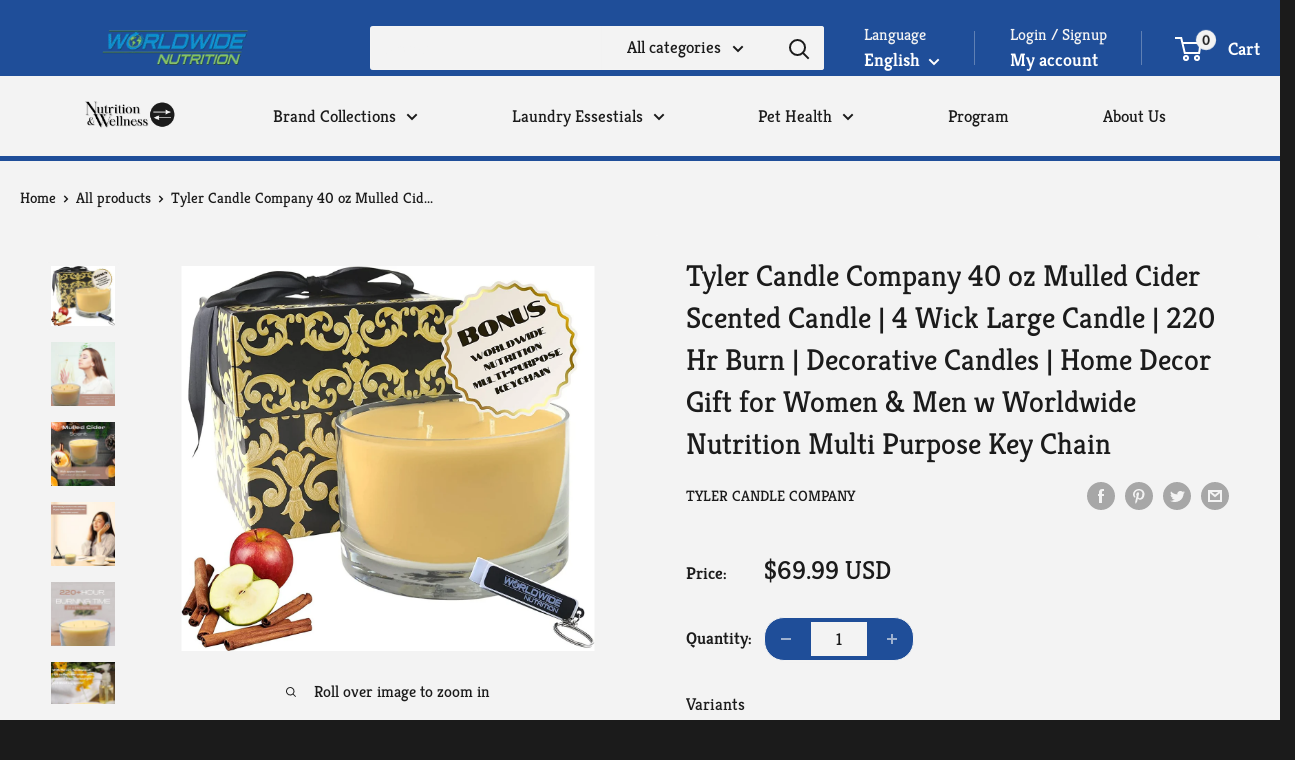

--- FILE ---
content_type: text/javascript
request_url: https://www.worldwidenutrition.com/cdn/shop/t/11/assets/custom.js?v=102476495355921946141686116670
body_size: -552
content:
//# sourceMappingURL=/cdn/shop/t/11/assets/custom.js.map?v=102476495355921946141686116670
